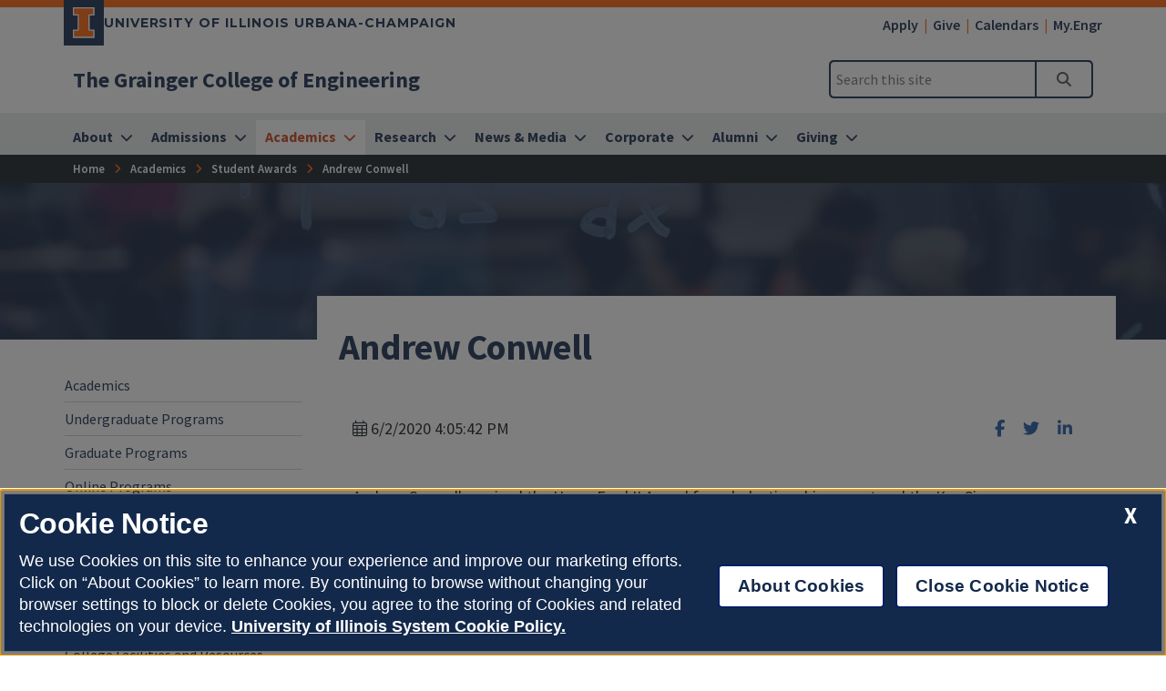

--- FILE ---
content_type: text/html
request_url: https://grainger.illinois.edu/academics/student-awards/33461
body_size: 52737
content:
<!DOCTYPE html>
<html lang="en">
<head>
	<meta charset="utf-8">
	<title>Andrew Conwell | The Grainger College of Engineering | Illinois</title>
	<link rel="shortcut icon" type="image/x-icon" href="https://cdn.brand.illinois.edu/favicon.ico">
	<link rel="canonical" href="https://grainger.illinois.edu/academics/student-awards/33461" />

	<meta name="description" content="Andrew Conwell">
	<meta name="author" content="Grainger Engineering Office of Marketing and Communications">

	<!-- meta tags for mobile devices -->
	<meta name="viewport" content="width=device-width, initial-scale=1, shrink-to-fit=no">
	<meta name="mobile-web-app-capable" content="yes">
	<meta name="apple-mobile-web-app-status-bar-style" content="black">
	<meta http-equiv="X-UA-Compatible" content="IE=edge">

	<meta property="og:type" content="article" />
<meta property="og:title" content="Andrew Conwell" />
<meta property="og:description" content="Andrew Conwell" />
<meta property="og:url" content="https://grainger.illinois.edu/academics/student-awards/33461" />
<meta property="og:image" content="https://grainger.illinois.edu/_sitemanager/viewphoto.aspx?id=46005&s=1200" />


	<!-- fonts -->
	<link rel="stylesheet" type="text/css" href="https://fonts.googleapis.com/css?family=Source+Sans+Pro:300,300i,400,400i,600,600i,700,700i,900,900i%7cSource+Code+Pro:300,300i,400,400i,600,600i,700,700i,900,900i%7cMontserrat:400,500,600,700,800%7cMontserrat+Alternates:400,700%7cFjalla+One%7cBarlow+Condensed">
	<script src="https://kit.fontawesome.com/64a62210ef.js"></script>

	<!-- stylesheets -->
	<link rel="stylesheet" href="https://cdnjs.cloudflare.com/ajax/libs/bootstrap/4.6.2/css/bootstrap.min.css" integrity="sha512-rt/SrQ4UNIaGfDyEXZtNcyWvQeOq0QLygHluFQcSjaGB04IxWhal71tKuzP6K8eYXYB6vJV4pHkXcmFGGQ1/0w==" crossorigin="anonymous" referrerpolicy="no-referrer" />
	<link rel="stylesheet" href="https://cdnjs.cloudflare.com/ajax/libs/animate.css/3.7.2/animate.min.css" integrity="sha512-doJrC/ocU8VGVRx3O9981+2aYUn3fuWVWvqLi1U+tA2MWVzsw+NVKq1PrENF03M+TYBP92PnYUlXFH1ZW0FpLw==" crossorigin="anonymous" referrerpolicy="no-referrer" />
	<!--<link rel="stylesheet" href="https://cdnjs.cloudflare.com/ajax/libs/slick-carousel/1.8.1/slick.min.css" integrity="sha512-yHknP1/AwR+yx26cB1y0cjvQUMvEa2PFzt1c9LlS4pRQ5NOTZFWbhBig+X9G9eYW/8m0/4OXNx8pxJ6z57x0dw==" crossorigin="anonymous" referrerpolicy="no-referrer" />-->
	<link rel="stylesheet" type="text/css" href="https://ws.engr.illinois.edu/js/accessible-slick-1.0.1\slick\slick.min.css" crossorigin="anonymous" referrerpolicy="no-referrer">
	<link rel="stylesheet" href="https://cdnjs.cloudflare.com/ajax/libs/fancybox/3.5.7/jquery.fancybox.min.css" integrity="sha512-H9jrZiiopUdsLpg94A333EfumgUBpO9MdbxStdeITo+KEIMaNfHNvwyjjDJb+ERPaRS6DpyRlKbvPUasNItRyw==" crossorigin="anonymous" referrerpolicy="no-referrer" />
	<link rel="stylesheet" href="https://cdn.datatables.net/v/dt/dt-2.0.8/r-3.0.2/datatables.min.css">
	<link rel="stylesheet" href="https://cdnjs.cloudflare.com/ajax/libs/jarallax/2.1.3/jarallax.min.css" integrity="sha512-djZM2MOGEKiRnvoeu99OJUvkbkosoy1yIhQ+t6cONb90qjtQ8hxuoCxKK5k5eSvlWqb4887+ld9J82nzlwiqYQ==" crossorigin="anonymous" referrerpolicy="no-referrer" />
	<link rel="stylesheet" type="text/css" href="https://ws.engr.illinois.edu/sitemanager/theme_bespin.css?v=2026.01.20.0900">
	<link rel="stylesheet" type="text/css" href="https://ws.engr.illinois.edu/sitemanager/gensite.css?v=2026.01.20.0900">
	<link rel="stylesheet" type="text/css" href="/css/styles.css?v=2026.01.20.0900">

	<!-- Hotjar Tracking Code for https://grainger.illinois.edu/ -->
<script>
    (function(h,o,t,j,a,r){
        h.hj=h.hj||function(){(h.hj.q=h.hj.q||[]).push(arguments)};
        h._hjSettings={hjid:3317397,hjsv:6};
        a=o.getElementsByTagName('head')[0];
        r=o.createElement('script');r.async=1;
        r.src=t+h._hjSettings.hjid+j+h._hjSettings.hjsv;
        a.appendChild(r);
    })(window,document,'https://static.hotjar.com/c/hotjar-','.js?sv=');
</script>

<meta name="facebook-domain-verification" content="ch35orwk80fdz01f2a9ic2cmg1korz" /> 

<!-- Google Tag Manager -->
<script>(function(w,d,s,l,i){w[l]=w[l]||[];w[l].push({'gtm.start':
new Date().getTime(),event:'gtm.js'});var f=d.getElementsByTagName(s)[0],
j=d.createElement(s),dl=l!='dataLayer'?'&l='+l:'';j.async=true;j.src=
'https://www.googletagmanager.com/gtm.js?id='+i+dl;f.parentNode.insertBefore(j,f);
})(window,document,'script','dataLayer','GTM-MTJHB9Z');</script>
<!-- End Google Tag Manager -->

		<!-- Facebook Pixel Code -->
		<script>
			!function (f, b, e, v, n, t, s) {
				if (f.fbq) return; n = f.fbq = function () {
					n.callMethod ?
					n.callMethod.apply(n, arguments) : n.queue.push(arguments)
				};
				if (!f._fbq) f._fbq = n; n.push = n; n.loaded = !0; n.version = '2.0';
				n.queue = []; t = b.createElement(e); t.async = !0;
				t.src = v; s = b.getElementsByTagName(e)[0];
				s.parentNode.insertBefore(t, s)
			}(window, document, 'script',
			'https://connect.facebook.net/en_US/fbevents.js');
			fbq('init', '1089040991296117');
			fbq('track', 'PageView');
		</script>
		<!-- End Facebook Pixel Code -->

<link rel="preconnect" href="https://connect.facebook.net">
<link rel="preconnect" href="https://www.facebook.net">


<!-- Meta Pixel Code -->
<script>
!function(f,b,e,v,n,t,s)
{if(f.fbq)return;n=f.fbq=function(){n.callMethod?
n.callMethod.apply(n,arguments):n.queue.push(arguments)};
if(!f._fbq)f._fbq=n;n.push=n;n.loaded=!0;n.version='2.0';
n.queue=[];t=b.createElement(e);t.async=!0;
t.src=v;s=b.getElementsByTagName(e)[0];
s.parentNode.insertBefore(t,s)}(window, document,'script',
'https://connect.facebook.net/en_US/fbevents.js');
fbq('init', '793619378437857');
fbq('track', 'PageView');
</script>
<noscript><img height="1" width="1" style="display:none"
src="https://www.facebook.com/tr?id=793619378437857&ev=PageView&noscript=1"
/></noscript>
<!-- End Meta Pixel Code -->

<!-- Central States Marketing  -->
<script type="text/javascript"
src="//cdn.rlets.com/capture_configs/3b0/325/ee6/c464ad98f1e2210f6c152d1.js"
async="async"></script>



	<script src="https://cdnjs.cloudflare.com/ajax/libs/jquery/3.7.0/jquery.min.js" integrity="sha512-3gJwYpMe3QewGELv8k/BX9vcqhryRdzRMxVfq6ngyWXwo03GFEzjsUm8Q7RZcHPHksttq7/GFoxjCVUjkjvPdw==" crossorigin="anonymous" referrerpolicy="no-referrer"></script>
</head>

<body class="site prod academics student-awards 33461  isattop theme_bespin" data-sidebar="prod" data-sidebarskip="" data-sidebarinclude="" data-environment="standalone">
	<div id="page">
		<!-- Google Tag Manager (noscript) -->
<noscript><iframe src="https://www.googletagmanager.com/ns.html?id=GTM-MTJHB9Z"
height="0" width="0" style="display:none;visibility:hidden"></iframe></noscript>
<!-- End Google Tag Manager (noscript) -->
		<header>
			<div class="container-fluid campus">
				<div class="row mx-auto align-items-center">
					<div id="campus_wordmark" class="campus-wordmark col p-0">
						<a class="campus-wordmark__link" href="https://illinois.edu/?utm_source=Grainger&utm_medium=web&utm_campaign=Header" aria-label="University of Illinois Urbana-Champaign">
							<div class="block-i-container">
								<svg class="block-i" viewBox="0 0 55 79" xmlns="http://www.w3.org/2000/svg" tabindex="-1" role="img" alt="Block I Logo">
									<title>Block I logo</title>
									<path class="block-i__outline" tabindex="-1" d="M54.2 21.1V0H0v21.1h12v36.1H0v21.1h54.2V57.2h-12V21.1z"></path>
									<path class="block-i__fill" tabindex="-1" d="M42.1 18.1h9V3H3v15h9c1.7 0 3 1.3 3 3v36.1c0 1.7-1.3 3-3 3H3v15h48.1v-15h-9c-1.7 0-3-1.3-3-3v-36c0-1.7 1.4-3 3-3z"></path>
								</svg>
							</div>

							<div class="wordmark-container">
								University of Illinois Urbana-Champaign
							</div>
						</a>
					</div>
					<div id="featurelinks" class="col p-0 text-right" role="navigation" aria-label="Top Bar">
						<ul>
	<li><a href="https://admissions.illinois.edu/Home/myillini-apply">Apply</a></li>
	<li><a href="https://www.givecampus.com/campaigns/49285/donations/new">Give</a></li>
        <li><a href="https://grainger.illinois.edu/calendars">Calendars</a></li>
	<li><a href="https://my.engr.illinois.edu">My.Engr</a></li>
</ul>

					</div>
				</div>
			</div>

			<div class="container-fluid site">
				<div class="row wordmark flex-nowrap align-items-center">
					<div class="col d-flex flex-fill px-0">
						<div class="site_identification">
							<div class="parent_name hide-empty" data-value=""><a href=""></a></div>
							<div class="site_name"><a href="/"><span>The Grainger College of Engineering</span></a></div>
						</div>
					</div>

					<div class="col d-flex align-items-center px-0">
						<div id="header-search-container" class="d-none d-lg-block site-search enabled">
							<form class="form-inline" method="get" action="/search" id="search-form" role="search">
								<div class="input-group">
									<input type="text" class="form-control" name="q" placeholder="Search this site" aria-label="Search this site" aria-describedby="header-search-go-button">
									<div class="input-group-append">
										<button onclick="$('#header-search-container form').submit(); return false;" class="input-group-text" id="header-search-go-button"><i class="fa-solid fa-magnifying-glass"></i><span class="sr-only">Search</span></button>
									</div>
								</div>
							</form>
						</div>

						<div id="mainnav-toggler-container">
							<button class="navbar-toggler" type="button" data-toggle="collapse" data-target="#mainnav" aria-controls="mainnav" aria-expanded="false" aria-label="Toggle navigation">
								<span class="icon"></span> <span class="label">Menu</span>
							</button>
						</div>
					</div>
				</div>
				<nav class="navbar navbar-expand-lg" aria-label="Main Menu">
<div class="collapse navbar-collapse" id="mainnav">
<form class="d-block d-lg-none enabled" method="get" action="/search" id="mobile-search-form">
<div class="p-3">
<div class="input-group">
<input type="text" class="form-control" name="q" placeholder="Search" aria-label="Search this site" aria-describedby="mobile-search-go-button">
<div class="input-group-append">
<a href="/search" onclick="$('#mobile-search-form').submit(); return false;" class="input-group-text" id="mobile-search-go-button"><i class="far fa-search" aria-hidden="true"></i><span class="sr-only">Search</span></a>
</div>
</div>
</div>
</form>
<ul class="navbar-nav w-100">
<li class="dropdown mega nav-item">
<a href="/about" class="nav-link dropdown-toggle" data-toggle="dropdown" aria-haspopup="true" aria-expanded="false"><span>About</span></a>
<div class="dropdown-menu tile-list" id="mainnav-about">
<section class="tile w25 white-box py-5 marketing">
<p class="h2">Need assistance?<br>We're here to help.</p>
<p><a class="orange button get-in-touch-activator" href="/get-in-touch" aria-label="Need assistance? We're here to help. Get In Touch">Get In Touch</a></p>
</section>
<section class="tile menu white-box col">
<h2><a href="/about">About</a></h2>
<div class="row"><div class="menucol col-sm"><ul><li><a href="/about/self-guided-tour" class="">Self-Guided Tour</a></li>
<li><a href="/about/facts-and-rankings" class="">Facts & Rankings</a></li>
<li><a href="/about/urbana-champaign" class="">Urbana-Champaign</a></li>
<li class="dropdown"><a href="/about/chicago" class="">Chicago</a><ul class="chicago" >
<li><a href="/about/chicago/directory" class="">Chicago Team</a></li>
</ul>
</li>
<li><a href="/about/strategic-plan" class="">Strategic Plan</a></li>
<li><a href="/about/accreditation" class="">Accreditation</a></li>
<li class="dropdown"><a href="/about/diversity" class="">Diversity</a><ul class="diversity" >
<li><a href="https://idea.illinois.edu" class="">IDEA Institute</a></li>
<li><a href="/about/diversity/social-justice" class="">Grainger Engineering for Social Justice</a></li>
</ul>
</li>
<li><a href="/about/maps-and-facilities" class="">Maps</a></li>
<li><a href="https://graingerengineering.myprintdesk.net/" class="">Online Merch Store</a></li>
</ul></div><div class="menucol col-sm"><ul><li class="dropdown"><a href="/about/directory" class="">Directory</a><ul class="directory" >
<li class="dropdown"><a href="/about/directory/leadership" class="">Leadership</a><ul class="leadership" >
<li><a href="/about/directory/leadership/board-of-visitors" class="">Board of Visitors</a></li>
</ul>
</li>
<li><a href="/about/directory/faculty" class="">Faculty</a></li>
<li><a href="/about/directory/administration" class="">Administration</a></li>
<li class="dropdown"><a href="/about/directory/ombuds" class="">Grainger Engineering Ombuds Office</a><ul class="ombuds" >
<li><a href="/about/directory/ombuds/overview" class="">Role of the Ombuds Office</a></li>
<li><a href="/about/directory/ombuds/resources" class="">Resources to Ombudsperson Office</a></li>
</ul>
</li>
</ul>
</li>
<li><a href="/about#tile37226" class="">All Departments</a></li>
<li class="dropdown"><a href="/about/jobs" class="">Careers</a><ul class="jobs" >
<li><a href="/about/jobs/faculty-staff-development" class="">Professional Development</a></li>
</ul>
</li>
<li><a href="/about/college-awards" class="">College Awards</a></li>
<li class="dropdown"><a href="/about/policies-bylaws" class="">Policies and Bylaws</a><ul class="policies-bylaws" >
<li><a href="/about/policies-bylaws/professional-expectations" class="">Professional Expectations</a></li>
</ul>
</li>
<li><a href="/about/grainger_CARES" class="">Grainger CARES</a></li>
</ul></div></div></section>
</div>
</li>
<li class="dropdown mega nav-item">
<a href="/admissions" class="nav-link dropdown-toggle" data-toggle="dropdown" aria-haspopup="true" aria-expanded="false"><span>Admissions</span></a>
<div class="dropdown-menu tile-list" id="mainnav-admissions">
<section class="tile menu white-box col">
<h2><a href="/admissions">Admissions</a></h2>
<div class="row"><div class="menucol col-sm"><ul><li class="dropdown"><a href="/admissions/undergraduate" class="">Undergraduate Admissions</a><ul class="undergraduate" >
<li><a href="/admissions/undergraduate/first-year" class="">First-Year Admissions</a></li>
<li><a href="/admissions/undergraduate/admitted" class="">Admitted Students</a></li>
<li class="dropdown"><a href="/admissions/undergraduate/plan-a-visit" class="">Plan a Visit</a><ul class="plan-a-visit" >
<li><a href="/admissions/undergraduate/plan-a-visit/admitted-events" class="">Admitted Events</a></li>
<li><a href="/admissions/undergraduate/plan-a-visit/prospective-events" class="">Prospective Events</a></li>
</ul>
</li>
<li><a href="/admissions/undergraduate/choosing-a-major" class="">Choosing a Major</a></li>
<li><a href="/admissions/undergraduate/transfer" class="">Transfer Admissions</a></li>
<li class="dropdown"><a href="/admissions/undergraduate/pathways" class="">Grainger Engineering Pathways</a><ul class="pathways" >
<li><a href="/admissions/undergraduate/pathways/benefits" class="">Benefits of Pathways</a></li>
<li><a href="/admissions/undergraduate/pathways/plans-of-study-25" class="">Fall 2025 Plans of Study</a></li>
<li><a href="/admissions/undergraduate/pathways/ipp-form" class="">Intent to Pursue Pathways (IPP Form)</a></li>
</ul>
</li>
<li><a href="/academics/undergraduate/aid" class="">Undergraduate Aid</a></li>
<li><a href="/admissions/undergraduate/faq" class="">Admissions FAQ</a></li>
</ul>
</li>
<li><a href="/admissions/costs" class="">Costs & Financial Aid</a></li>
</ul></div><div class="menucol col-sm"><ul><li class="dropdown"><a href="/admissions/graduate" class="">Graduate Admissions</a><ul class="graduate" >
<li><a href="/admissions/graduate/process" class="">Application Process</a></li>
<li><a href="/academics/graduate/phd-funding-guarantee" class="">Five-Year PhD Funding Guarantee</a></li>
<li><a href="/admissions/graduate/merge" class="">Merge Campus Visit Program</a></li>
</ul>
</li>
<li class="dropdown"><a href="/admissions/online-registration" class="">Online Registration</a><ul class="online-registration" >
<li><a href="/admissions/online-registration/online" class="">Online Tuition & Funding</a></li>
</ul>
</li>
</ul></div></div></section>
</div>
</li>
<li class="dropdown mega nav-item">
<a href="/academics" class="nav-link dropdown-toggle" data-toggle="dropdown" aria-haspopup="true" aria-expanded="false"><span>Academics</span></a>
<div class="dropdown-menu tile-list" id="mainnav-academics">
<section class="tile menu white-box col">
<h2><a href="/academics">Academics</a></h2>
<div class="row"><div class="menucol col-sm"><ul><li class="dropdown"><a href="/academics/undergraduate" class="">Undergraduate Programs</a><ul class="undergraduate" >
<li><a href="/academics/undergraduate/majors-and-minors" class="">Majors & Minors</a></li>
<li class="dropdown"><a href="/academics/undergraduate/aid" class="">Undergraduate Aid</a><ul class="aid" >
<li><a href="/academics/undergraduate/aid/scholarships-for-continuing-students" class="">Scholarships for Continuing Students</a></li>
<li><a href="/academics/undergraduate/aid/departmental-and-campus-scholarships" class="">Departmental and Campus Scholarships</a></li>
<li><a href="/academics/undergraduate/aid/scholarship-faqs" class="">Scholarship FAQs</a></li>
<li><a href="/academics/undergraduate/aid/external-resources" class="">External Scholarship Resources</a></li>
</ul>
</li>
<li><a href="/admissions/undergraduate/nsr" class="">New Student Registration (NSR)</a></li>
<li class="dropdown"><a href="/academics/undergraduate/engineering-undeclared" class="">Engineering Undeclared</a><ul class="engineering-undeclared" >
<li><a href="/academics/undergraduate/engineering-undeclared/major-exploration" class="">Major Exploration</a></li>
<li><a href="/academics/undergraduate/engineering-undeclared/major-declaration" class="">Major Declaration</a></li>
<li><a href="/academics/undergraduate/engineering-undeclared/academic-advising" class="">Academic Advising</a></li>
<li><a href="/academics/undergraduate/engineering-undeclared/transferring-to-eu" class="">Transferring to EU</a></li>
<li><a href="/academics/undergraduate/engineering-undeclared/eu-faq" class="">Engineering Undeclared FAQ</a></li>
</ul>
</li>
<li><a href="/academics/undergraduate/changing-majors" class="">Changing Majors</a></li>
<li class="dropdown"><a href="/academics/undergraduate/programs" class="">Programs and Experiential Learning</a><ul class="programs" >
<li><a href="https://iefx.engineering.illinois.edu" class="">Grainger First-Year Experience (GFX)</a></li>
<li><a href="https://cityscholars.engineering.illinois.edu" class="">City Scholars Program</a></li>
<li><a href="https://techmgmt.illinois.edu" class="">Hoeft Technology & Management Program</a></li>
<li><a href="http://isur.engineering.illinois.edu/" class="">Undergraduate Research Opportunities</a></li>
<li><a href="/academics/undergraduate/programs#tile34937" class="">Senior Design Projects</a></li>
<li><a href="/academics/undergraduate/programs#tile34913" class="">Study Abroad</a></li>
<li><a href="https://zjui.illinois.edu" class="">ZJUI</a></li>
<li><a href="/academics/undergraduate/programs/k12-programs" class="">K-12 Programs</a></li>
</ul>
</li>
<li class="dropdown"><a href="/academics/undergraduate/advising" class="">Advising</a><ul class="advising" >
<li><a href="/academics/undergraduate/advising/pre-health" class="">Pre-Health</a></li>
</ul>
</li>
<li><a href="/academics/undergraduate/tutoring" class="">Tutoring</a></li>
<li><a href="https://one.illinois.edu/graingerjscholar/home/" class="">Honors</a></li>
<li><a href="/research/undergraduate/reu-program" class="">Research Experiences for Undergraduates (REU)</a></li>
</ul>
</li>
</ul></div><div class="menucol col-sm"><ul><li class="dropdown"><a href="/academics/graduate" class="">Graduate Programs</a><ul class="graduate" >
<li class="dropdown"><a href="/academics/graduate/funding" class="">Graduate Funding </a><ul class="funding" >
<li><a href="/academics/graduate/funding/surge" class="">Surge Fellowship Program</a></li>
</ul>
</li>
<li><a href="/academics/graduate/professional-development" class="">Professional Development</a></li>
<li><a href="/academics/graduate/student-organizations" class="">Graduate Student Organizations</a></li>
<li><a href="/academics/graduate/cpt" class="">Curricular Practical Training</a></li>
<li><a href="/academics/graduate/hire-an-illini" class="">Hire an Illini</a></li>
<li><a href="/academics/graduate/phd-funding-guarantee" class="">Five-Year PhD Funding Guarantee</a></li>
<li><a href="/academics/graduate/ambassadors" class="">Graduate Student Ambassadors</a></li>
<li><a href="/academics/graduate/share-a-concern" class="">Share a Concern for Graduate Students</a></li>
</ul>
</li>
</ul></div><div class="menucol col-sm"><ul><li class="dropdown"><a href="/academics/online" class="">Online Programs</a><ul class="online" >
<li><a href="/academics/online/courses" class="">Course Explorer</a></li>
<li><a href="/academics/online/degree-programs" class="">Degree Programs</a></li>
<li><a href="/academics/online/certificates" class="">Certificates</a></li>
<li><a href="/academics/online/registration" class="">Registration</a></li>
<li><a href="/academics/online/tuition-funding" class="">Tuition & Funding</a></li>
<li><a href="/academics/online/calendar" class="">Online Calendar</a></li>
<li class="dropdown"><a href="/academics/online/current-students" class="">Current Students</a><ul class="current-students" >
<li><a href="/academics/online/current-students/engineering-online-student-portal" class="">Online Student Portal</a></li>
<li><a href="/academics/online/current-students/troubleshooting-lectures" class="">Troubleshooting Video Lectures</a></li>
<li><a href="/academics/online/current-students/web-self-service" class="">Web Self-Service</a></li>
<li><a href="https://www.bookstore.illinois.edu" class="">Textbooks</a></li>
<li class="dropdown"><a href="/academics/online/current-students/policies" class="">Forms & Policies</a><ul class="policies" >
<li><a href="/academics/online/current-students/policies/change-department" class="">Change of Department</a></li>
</ul>
</li>
<li><a href="/academics/online/current-students/cancel-drop-withdrawal" class="">Cancel, Drop, and Withdrawal</a></li>
<li><a href="/academics/online/current-students/academic-integrity" class="">Academic Integrity</a></li>
<li><a href="/academics/online/current-students/student-resources" class="">Student Resources</a></li>
</ul>
</li>
<li><a href="/academics/online/how-it-works" class="">How It Works</a></li>
<li><a href="/academics/online/renew-pe-license" class="">Renew PE License</a></li>
<li><a href="https://chezveteranscenter.ahs.illinois.edu/" class="">Veterans</a></li>
</ul>
</li>
</ul></div><div class="menucol col-sm"><ul><li class="dropdown"><a href="/academics/professional" class="">Professional Education</a><ul class="professional" >
<li><a href="/academics/professional/professional-degree-programs" class="">Degree Programs</a></li>
<li><a href="/academics/professional/custom-programs" class="">Custom Programs</a></li>
</ul>
</li>
<li><a href="/academics/entrepreneurship" class="">Entrepreneurship</a></li>
<li><a href="https://courses.grainger.illinois.edu" class="">Course Websites</a></li>
<li><a href="/academics/professional-development" class="">Professional Development</a></li>
<li><a href="/academics/college-facilities-resources" class="">College Facilities and Resources</a></li>
<li><a href="/academics/student-organizations" class="">Student Organizations</a></li>
<li><a href="/academics/student-awards" class="">Student Awards</a></li>
<li><a href="https://counselingcenter.illinois.edu" class="">Counseling Services</a></li>
<li><a href="/academics/graduation" class="">Graduation 2025</a></li>
</ul></div></div></section>
</div>
</li>
<li class="dropdown mega nav-item">
<a href="/research" class="nav-link dropdown-toggle" data-toggle="dropdown" aria-haspopup="true" aria-expanded="false"><span>Research</span></a>
<div class="dropdown-menu tile-list" id="mainnav-research">
<section class="tile menu white-box col">
<h2><a href="/research">Research</a></h2>
<div class="row"><div class="menucol col-sm"><ul><li><a href="/about/directory/faculty" class="">Find Faculty</a></li>
<li><a href="/research/institutes-centers" class="">Research Institutes and Centers</a></li>
<li><a href="/research/sri" class="">Strategic Research Initiatives</a></li>
<li><a href="/research/undergraduate" class="">Undergraduate Student Research</a></li>
<li><a href="/news/calendars/seminars" class="">Seminars & Speakers</a></li>
</ul></div><div class="menucol col-sm"><ul><li class="dropdown"><a href="/research/areas" class="">Research Focus Areas</a><ul class="areas" >
<li><a href="/research/areas/manufacturing" class="">Advanced Manufacturing</a></li>
<li><a href="/research/areas/AI" class="">AI & Digital Transformations</a></li>
<li><a href="/research/areas/transportation" class="">Autonomy & Transportation</a></li>
<li><a href="/research/areas/sustainability" class="">Climate & Sustainability</a></li>
<li><a href="/research/areas/digital-ag" class="">Digital Agriculture</a></li>
<li><a href="/research/areas/energy" class="">Energy Transitions</a></li>
<li><a href="/research/areas/engineering-and-medicine" class="">Engineering & Medicine</a></li>
<li><a href="/research/areas/microelectronics-semiconductors" class="">Microelectronics & Semiconductors</a></li>
<li><a href="/research/areas/quantum" class="">Quantum</a></li>
</ul>
</li>
</ul></div><div class="menucol col-sm"><ul><li class="dropdown"><a href="/research/postdoc-opportunities" class="">Postdoctoral Opportunities</a><ul class="postdoc-opportunities" >
<li><a href="/research/postdoc-opportunities/STEP" class="">STEP Program</a></li>
<li><a href="/research/postdoc-opportunities/postdoc-benefits" class="">Should You Pursue a Postdoc?</a></li>
</ul>
</li>
<li><a href="https://adr.grainger.illinois.edu" class="">Office of the Associate Dean for Research</a></li>
</ul></div></div></section>
</div>
</li>
<li class="dropdown mega nav-item">
<a href="/news" class="nav-link dropdown-toggle" data-toggle="dropdown" aria-haspopup="true" aria-expanded="false"><span>News & Media</span></a>
<div class="dropdown-menu tile-list" id="mainnav-news">
<section class="tile menu white-box col">
<h2><a href="/news">News & Media</a></h2>
<div class="row"><div class="menucol col-sm"><ul><li><a href="/news/stories" class="">All News</a></li>
<li><a href="/news/media-mentions" class="">Media Mentions</a></li>
<li><a href="/news/magazine/fall-2025" class="">Limitless Magazine</a></li>
<li><a href="/news/blog" class="">Blog</a></li>
<li><a href="/news/webinars" class="">Webinars</a></li>
</ul></div></div></section>
</div>
</li>
<li class="dropdown mega nav-item">
<a href="/corporate" class="nav-link dropdown-toggle" data-toggle="dropdown" aria-haspopup="true" aria-expanded="false"><span>Corporate</span></a>
<div class="dropdown-menu tile-list" id="mainnav-corporate">
<section class="tile w33 white-box py-5 marketing">
<p class="h2">Become a Corporate Partner <br>with Illinois Grainger Engineering.</p>
<p><a class="orange button" href="mailto:kstuder@illinois.edu" aria-label="Become a Corporate Partner with Illinois Grainger Engineering: Connect with Kent Studer">Connect with Kent Studer</a></p>
<p class="fs080x fw600">Kent Studer<br><a href="mailto:kstuder@illinois.edu" aria-label="Email Kent at kstuder@illinois.edu">kstuder@illinois.edu</a><br><a aria-label="Call Kent at (217) 300-4671" href="tel:+12173004671">(217) 300-4671</a></p>
</section>
<section class="tile menu white-box col">
<h2><a href="/corporate">Corporate</a></h2>
<div class="row"><div class="menucol col-sm"><ul><li><a href="/corporate/why-engage" class="">Why Engage With Us?</a></li>
<li><a href="/corporate/industry-partnerships" class="">Industry Partnerships </a></li>
<li><a href="/corporate/multidisciplinary" class="">Multidisciplinary Research</a></li>
<li><a href="/corporate/how-engage" class="">How to engage with research</a></li>
<li><a href="/corporate/contacts" class="">Contacts</a></li>
</ul></div><div class="menucol col-sm"><ul><li class="dropdown"><a href="/corporate/student-recruitment" class="">Student Recruitment </a><ul class="student-recruitment" >
<li><a href="/corporate/student-recruitment/building-communities" class="">Building Communities</a></li>
<li><a href="/corporate/student-recruitment/curriculum" class="">Curriculum</a></li>
<li><a href="/corporate/student-recruitment/diversity" class="">Diversity</a></li>
<li><a href="/corporate/student-recruitment/graduate-fellowships" class="">Graduate Fellowships</a></li>
<li><a href="/corporate/student-recruitment/scholarships" class="">Scholarships</a></li>
<li><a href="/corporate/student-recruitment/outreach" class="">Outreach</a></li>
<li><a href="/corporate/student-recruitment/events" class="">Events</a></li>
</ul>
</li>
</ul></div></div></section>
</div>
</li>
<li class="dropdown mega nav-item">
<a href="/alumni" class="nav-link dropdown-toggle" data-toggle="dropdown" aria-haspopup="true" aria-expanded="false"><span>Alumni</span></a>
<div class="dropdown-menu tile-list" id="mainnav-alumni">
<section class="tile menu white-box col">
<h2><a href="/alumni">Alumni</a></h2>
<div class="row"><div class="menucol col-sm"><ul><li><a href="/alumni/get-involved" class="">Get Involved</a></li>
<li><a href="/alumni/update" class="">Stay Connected</a></li>
<li><a href="/alumni/events" class="">Upcoming Events</a></li>
<li><a href="/giving" class="">Giving</a></li>
<li><a href="/alumni/hall-of-fame" class="">Hall of Fame</a></li>
<li><a href="/alumni/distinguished" class="">Alumni Award for Distinguished Service</a></li>
<li><a href="/alumni/contact-us" class="">Contact Us</a></li>
</ul></div></div></section>
</div>
</li>
<li class="dropdown mega nav-item">
<a href="/giving" class="nav-link dropdown-toggle" data-toggle="dropdown" aria-haspopup="true" aria-expanded="false"><span>Giving</span></a>
<div class="dropdown-menu tile-list" id="mainnav-giving">
<section class="tile w25 white-box py-5 marketing">
<p class="h2">Help ensure that Illinois continues to set a global standard for engineering research and education.</p>
<p><a class="orange button" href="https://www.givecampus.com/campaigns/49285/donations/new" aria-label="Help ensure that Illinois continues to set a global standard for engineering research and education. Make a gift." aria-invalid="true">Make a Gift</a></p>
</section>
<section class="tile menu white-box col">
<h2><a href="/giving">Giving</a></h2>
<div class="row"><div class="menucol col-sm"><ul><li class="dropdown"><a href="/giving/evs" class="">Engineering Visionary Scholarship Initiative</a><ul class="evs" >
<li><a href="/giving/evs/report" class="">EVS Impact Report</a></li>
<li><a href="/giving/evs/stories" class="">EVS Impact Stories</a></li>
<li><a href="/giving/evs/give" class="">Give to EVS</a></li>
</ul>
</li>
<li><a href="/giving/update" class="">Stay Connected</a></li>
<li><a href="/giving/ways" class="">Ways to Give</a></li>
<li><a href="https://www.givecampus.com/campaigns/49285/donations/new" class="">Make a Gift</a></li>
<li><a href="/giving/contact-us" class="">Contact Us</a></li>
</ul></div></div></section>
</div>
</li>
</ul>
</div>
</nav>

			</div>
			<div id="breadcrumbs_container">
				<nav id="breadcrumbs" aria-label="Breadcrumbs"><ul><li class="ancestor-bc-item"><a href="/">Home</a></li><li class="ancestor-bc-item"><a href="/academics">Academics</a></li><li class="parent-bc-item"><a href="/academics/student-awards">Student Awards</a></li><li class="last-bc-item">Andrew Conwell</li></ul></nav>
			</div>
		</header>

		<div id="content">
			<main>
				<div id="hero" class="container-fluid" style="background-image: url(/_sitemanager/viewphoto.aspx?id=45&s=0);" >
					<div class="row">
						<div class="col maxwidth1140">
							<h1>Andrew Conwell</h1>
						</div>
					</div>
				</div>

				

				<div id="content_inner" class="container-fluid">
					<div class="tile-list">
						<section class="tile w110 white-box">
	<div class="lower article maxwidth1140  py-4" id="article_33461">
		<div class="container-fluid">
			<div class="row">
				<div class="col-md-7 mb-4">
					<p>
						<span class="date pr-5"><i class="fal fa-calendar-alt"></i> 6/2/2020 4:05:42 PM</span>
					</p>
				</div>
				<div class="col-md-5 text-right">
					<ul class="social-sharers list-unstyled">
						<li class="d-inline px-2"><a href="https://www.facebook.com/sharer/sharer.php?u=https://grainger.illinois.edu/academics/student-awards/33461" aria-label="Share on Facebook"><i class="fab fa-facebook-f"></i></a></li>
						<li class="d-inline px-2"><a href="https://www.twitter.com/share?url=https://grainger.illinois.edu/academics/student-awards/33461" aria-label="Share on Twitter"><i class="fab fa-twitter"></i></a></li>
						<li class="d-inline px-2"><a href="https://www.linkedin.com/shareArticle?mini=true&url=https://grainger.illinois.edu/academics/student-awards/33461" aria-label="Share on LinkedIn"><i class="fab fa-linkedin-in"></i></a></li>
					</ul>
				</div>
			</div>

			<div class="row">
				<div class="col"><p>Andrew Conwell received the Henry Ford II Award for scholastic achievement and the Kay Simmons-Kappes Award for community involvement.</p>
<p>The senior in civil engineering is set to graduate in May and is being recognized for his academic excellence and contributions to the Grainger Engineering community.</p>
<p>&ldquo;Receiving these awards together makes me proud because it shows that I've been successful in not only my studies, but also in giving back to the students and faculty around me,&rdquo; Andrew said. &ldquo;Being recognized through these awards is an amazing way to round off my time here at Illinois.&rdquo;</p>
<p>Andrew has kept busy in his time in school. He is a leader in the campus chapter of the American Society of Civil Engineering, having served as the Industry Chair and Vice President. He is heavily involved in the Department of Civil and Environmental Engineering. There he has served on the Undergraduate Advisory Board, is CEE student advisor, and a course grader for CEE 300. He is also a Student Evaluator for the Academy for Excellence in Engineering Education.</p>
<p>Andrew is a part of Class XXV of the Hoeft Technology &amp; Management Program, where he is on the Alumni Relations Committee. This experience has sparked an interest in areas in the industry such as construction litigation or engineering consulting.</p>
<p>Outside of the university, Andrew volunteers as a Sunday School teacher at Trinity Lutheran Church. He has held internships at the engineering firms Burns &amp; McDonnell and Kiewit.</p>
<p>These awards will help Andrew with his next academic adventure: graduate school. He will return to Grainger Engineering for his masters degree in structural engineering.</p>
<p>&ldquo;Scholarship awards like this mean a lot to me since they enable me to support myself through graduate school next year. I also believe that these awards reflect on my ability to make an impact in my community, which will hopefully distinguish me to employers in the future.&rdquo;</p>
<p>Inspired by his father&rsquo;s architecture career, Andrew hopes to pursue a career in structural design and analysis on historic buildings in Chicago.</p></div>
			</div>

		</div>
	</div>
</section>


					</div>
				</div>
			</main>
		</div>

		<footer>
			<div class="site-footer hide-empty" data-value=""></div>

			<div class="site-footer show-empty" data-value="">
				<div class="container-fluid maxwidth1140">
					<div class="row justify-content-between">
						<div class="col-12 col-md-4 mb-5 mb-md-0">
							<h2 class="site-title"><a href="/">The Grainger College of Engineering</a></h2>
							<div class="il-footer-social">
								<ul>
									<li class="hide-empty" data-value="32"><a href="https://twitter.com/uofigrainger"><i class="fa-brands fa-x-twitter"></i><span class="sr-only">Twitter</span></a></li>
									<li class="hide-empty" data-value="38"><a href="https://www.instagram.com/uofigrainger"><i class="fab fa-instagram"></i><span class="sr-only">Instagram</span></a></li>
									<li class="hide-empty" data-value="37"><a href="https://www.facebook.com/uofigrainger"><i class="fab fa-facebook-f"></i><span class="sr-only">Facebook</span></a></li>
									<li class="hide-empty" data-value="44"><a href="https://www.linkedin.com/school/uofigrainger"><i class="fab fa-linkedin-in"></i><span class="sr-only">LinkedIn</span></a></li>
									<li class="hide-empty" data-value="56"><a href="https://www.youtube.com/channel/UCRjvSnTB2tOqfO5AXvOHGGw"><i class="fab fa-youtube"></i><span class="sr-only">YouTube</span></a></li>
									<li class="hide-empty" data-value="57"><a href="https://web-cdn.bsky.app/profile/uofigrainger.bsky.social"><i class="fa-brands fa-bluesky"></i><span class="sr-only">Bluesky</span></a></li>
									<li class="hide-empty" data-value=""><a href=""><i class=""></i><span class="sr-only"></span></a></li>
								</ul>
							</div>

							<div class="il-footer-contact">
								<p>306 Engineering Hall MC 266</p>
								<p>1308 West Green Street</p>
								<p>Urbana<span class="hide-empty" data-value="2">,</span> IL 61801</p>
								<p class="hide-empty" data-value="12">Phone: <a href="tel:+217-333-2280">217-333-2280</a></p>
								<p class="hide-empty" data-value="">Fax: <a href="tel:+"></a></p>
								<p class="hide-empty" data-value="24">Email: <a href="mailto:engineering@illinois.edu">engineering@illinois.edu</a></p>
							</div>

							<div class="il-footer-parent">
								<p class="hide-empty" data-value=""><a href=""></a></p>
								<p class="hide-empty" data-value=""><a href=""></a></p>
								<p class="hide-empty" data-value=""><a href=""></a></p>
							</div>
						</div>

						<div class="col-12 col-md">
							<div class="text-md-right mb-5">
								<a href="/get-in-touch" class="button orange get-in-touch-activator  hide-empty" data-value="13">Get In Touch </a>
								<a href="https://www.givecampus.com/campaigns/49285/donations/new" class="button orange  hide-empty" data-value="11">Make a Gift</a>
							</div>

							<div class="site-footer-content">
								<div class="row">
									<div class="il-footer-column col-12 col-md-4 mb-5 mb-md-0 hide-empty" data-value="498">
										<h2>Explore</h2>
<ul>
<li><a href="/calendars">Calendars</a></li>
<li><a href="/about/directory">Find People</a></li>
<li><a href="/about/jobs">Careers</a></li>
<li><a href="/about/maps-and-facilities">Maps &amp; Facilities</a></li>
<li><a href="/about/strategic-plan">Strategic Plan</a></li>
<li><a href="/admissions/visit-campus">Plan a Visit</a></li>
</ul>
<p><br><a href="/about/chicago"><strong>Chicago Office</strong></a><br>200 South Wacker Drive, 7th Floor<br>Chicago, IL 60606</p>
									</div>

									<div class="il-footer-column col-12 col-md-8 mb-5 mb-md-0 hide-empty" data-value="1955">
										<h2>Connect</h2>
<ul>
<li class="clearfix">
<div class="float-left mr-2">Undergrad Programs &amp; Student Inquiries</div>
<div class="float-right"><a href="tel:+12173332280">217-333-2280</a></div>
</li>
<li class="clearfix">
<div class="float-left mr-2">Graduate &amp; Professional Programs</div>
<div class="float-right"><a href="mailto:engr-gpo@illinois.edu">Contact Us</a></div>
</li>
<li class="clearfix">
<div class="float-left mr-2">Online Programs &amp; Initiatives</div>
<div class="float-right"><a href="tel:+12173336634">217-333-6634</a></div>
</li>
<li class="clearfix">
<div class="float-left mr-2">Corporate &amp; Research Partners</div>
<div class="float-right"><a href="tel:+12173006745">217-300-6745</a></div>
</li>
<li class="clearfix">
<div class="float-left mr-2">Office of Advancement</div>
<div class="float-right"><a href="tel:+12172442364">217-244-2364</a></div>
</li>
<li class="clearfix">
<div class="float-left mr-2">Office of the Dean</div>
<div class="float-right"><a href="tel:+12173332151">217-333-2151</a></div>
</li>
<li class="clearfix">
<div class="float-left mr-2"><a href="https://engrit.illinois.edu">Engineering IT</a></div>
<div class="float-right"><a href="tel:+12173331313">217-333-1313</a></div>
</li>
<li class="clearfix">
<div class="float-left mr-2"><a href="https://safety.grainger.illinois.edu/">Office of Safety</a></div>
<div class="float-right"><a href="tel:+12173003754">217-300-3754</a></div>
</li>
<li class="clearfix">
<div class="float-left mr-2"><a href="https://marcom.grainger.illinois.edu/">Marketing and Communications</a></div>
<div class="float-right"><a href="mailto:grainger-marcom@illinois.edu">Contact Us</a></div>
</li>
<li class="clearfix">
<div class="float-left mr-2"><a href="https://hr.grainger.illinois.edu/">Human Resources</a></div>
<div class="float-right"><a href="mailto:engr-hrss-support@illinois.edu">Contact Us</a></div>
</li>
</ul>
									</div>

									<div class="il-footer-column col-12 col-md mb-5 mb-md-0 hide-empty" data-value="">
										
									</div>
								</div>
							</div>
						</div>
					</div>
				</div>
			</div>


			<div class="campus-footer container-fluid" id="campus-footer">
				<div class="row align-items-center">
					<div class="col maxwidth1140">

						<div class="campus-wordmark">
							<p>
								<a href="https://illinois.edu/?utm_source=Grainger&utm_medium=web&utm_campaign=Header" aria-label="University of Illinois">
									<svg version="1.1" id="Layer_1" xmlns="http://www.w3.org/2000/svg" xmlns:xlink="http://www.w3.org/1999/xlink" x="0px" y="0px" viewBox="0 0 1365.9 234.4" style="enable-background:new 0 0 1365.9 234.4;" xml:space="preserve" tabindex="-1" role="img" alt="Illinois Wordmark" aria-label="Illinois Wordmark">
									<style type="text/css">
										.st0 {
											fill: #FFFFFF;
										}

										.st1 {
											fill: #FF5F05;
										}
									</style>
									<g tabindex="-1">
										<g tabindex="-1">
											<g tabindex="-1">
												<rect tabindex="-1" x="288.3" y="31.7" class="st0" width="37.6" height="170.9"></rect>
												<polygon tabindex="-1" class="st0" points="408.2,31.7 370.6,31.7 370.6,202.6 493.4,202.6 493.4,168.5 408.2,168.5"></polygon>
												<polygon tabindex="-1" class="st0" points="558.5,31.7 520.9,31.7 520.9,202.6 643.8,202.6 643.8,168.5 558.5,168.5"></polygon>
												<rect tabindex="-1" x="672.2" y="31.7" class="st0" width="37.6" height="170.9"></rect>
												<polygon tabindex="-1" class="st0" points="869.2,137 789.1,31.7 754.4,31.7 754.4,202.6 791.6,202.6 791.6,94 874.4,202.6 906.3,202.6 906.3,31.7 869.2,31.7"></polygon>
												<path tabindex="-1" class="st0" d="M1033,28.8c-52.7,0-91.1,39.8-91.1,88.4v0.5c0,48.6,37.9,87.9,90.6,87.9c52.7,0,91.1-39.8,91.1-88.4v-0.5 C1123.6,68.1,1085.8,28.8,1033,28.8z M1084.3,117.7c0,29.3-21,53.2-51.3,53.2c-30.3,0-51.8-24.4-51.8-53.7v-0.5 c0-29.3,21-53.2,51.3-53.2c30.3,0,51.8,24.4,51.8,53.7L1084.3,117.7L1084.3,117.7z"></path>
												<rect tabindex="-1" x="1160" y="31.7" class="st0" width="37.6" height="170.9"></rect>
												<path tabindex="-1" class="st0" d="M1311,100.3c-29.5-7.6-36.9-11.2-36.9-22.5v-0.5c0-8.3,7.6-14.9,22-14.9c14.4,0,29.3,6.3,44.4,16.8L1360,51 c-17.3-13.9-38.6-21.7-63.5-21.7c-34.9,0-59.8,20.5-59.8,51.5v0.5c0,33.9,22.2,43.5,56.7,52.3c28.6,7.3,34.4,12.2,34.4,21.7v0.5 c0,10-9.3,16.1-24.7,16.1c-19.5,0-35.7-8.1-51-20.8l-22.2,26.6c20.5,18.3,46.6,27.4,72.5,27.4c36.9,0,62.8-19,62.8-53v-0.5	C1365.2,121.8,1345.6,109.4,1311,100.3L1311,100.3z"></path>
												</g>
												<path tabindex="-1" class="st0" d="M126.3,171.2v-108h36v-63H0.3v63h36v108h-36v63h162v-63L126.3,171.2L126.3,171.2z M153.3,225.2H9.3v-45h27 c5,0,9-4,9-9v-108c0-5-4-9-9-9h-27v-45h144v45h-27c-5,0-9,4-9,9v108c0,5,4,9,9,9h27L153.3,225.2L153.3,225.2z"></path>
											</g>
											<path tabindex="-1" class="st1" d="M126.3,54.1h27v-45H9.3v45h27c5,0,9,4,9,9v108c0,5-4,9-9,9h-27v45h144v-45h-27c-5,0-9-4-9-9v-108 C117.3,58.2,121.3,54.1,126.3,54.1"></path>
										</g>
									</svg>
								</a>
							</p>
						</div>

						<div id="campus-footer-links" class="row links"></div>

						<script>
							fetch("https://cdn.brand.illinois.edu/data/footer.json?v=2025.12.10")
							.then(function (response) {
								return response.json();
							})
							.then(function (data) {
								appendFooter(data);
							})
							.catch(function (err) {
								console.log('error: ' + err);
							});

							function appendFooter(data) {
								const $row = $("#campus-footer-links");

								for (var i = 0; i < data.illinois.sections.length; i++) {
									let $col = $("<div class='col-md'></div>");
									$col.append("<h3>" + data.illinois.sections[i].label + "</h3><ul></ul>");
									for (var j = 0; j < data.illinois.sections[i].links.length; j++) {
										$col.find("ul").append("<li><a href='" + data.illinois.sections[i].links[j].href + "'>" + data.illinois.sections[i].links[j].label + "</a></li>");
									}
									$row.append($col);
								}
							}
						</script>
					</div><!-- end .section-inner -->
				</div><!-- end .campus-footer -->
			</div>

			<div class="legal-footer container-fluid" id="legal">
				<div class="row align-items-center">
					<div class="col maxwidth1140">
						<ul>
							<li><button id="ot-sdk-btn" class="ot-sdk-show-settings text-decoration-none white-text">About Cookies</button></li>
							<li><a href="https://www.vpaa.uillinois.edu/resources/web_privacy">Privacy Policy</a></li>
							<li><a href="https://illinois.edu/copyright/">Copyright &copy; 2026</a></li>
							<li><a href="https://illinois.edu/about/accessibility/">Accessibility</a></li>
							<li><a href="mailto:grainger-marcom@illinois.edu">Webmaster</a></li>
							<li><a href="https://my.engr.illinois.edu/sitemanager/editpage.asp?id=33461">Login</a></li>
						</ul>
					</div>
				</div>
			</div>

			<div id="gototop" class="hidden">
				<a href="#" aria-label="Back to top"><i class="fa-regular fa-arrow-up" aria-label="Back to top"></i></a>
			</div>
		</footer>
	</div>

	<script src="https://cdnjs.cloudflare.com/ajax/libs/bootstrap/4.6.2/js/bootstrap.bundle.min.js" integrity="sha512-igl8WEUuas9k5dtnhKqyyld6TzzRjvMqLC79jkgT3z02FvJyHAuUtyemm/P/jYSne1xwFI06ezQxEwweaiV7VA==" crossorigin="anonymous" referrerpolicy="no-referrer"></script>
	<!--<script src="https://cdnjs.cloudflare.com/ajax/libs/slick-carousel/1.8.1/slick.min.js" integrity="sha512-XtmMtDEcNz2j7ekrtHvOVR4iwwaD6o/FUJe6+Zq+HgcCsk3kj4uSQQR8weQ2QVj1o0Pk6PwYLohm206ZzNfubg==" crossorigin="anonymous" referrerpolicy="no-referrer"></script>-->
	<script src="https://ws.engr.illinois.edu/js/accessible-slick-1.0.1/slick/slick.min.js" crossorigin="anonymous" referrerpolicy="no-referrer"></script>
	<script src="https://cdnjs.cloudflare.com/ajax/libs/jquery.isotope/3.0.6/isotope.pkgd.min.js" integrity="sha512-Zq2BOxyhvnRFXu0+WE6ojpZLOU2jdnqbrM1hmVdGzyeCa1DgM3X5Q4A/Is9xA1IkbUeDd7755dNNI/PzSf2Pew==" crossorigin="anonymous" referrerpolicy="no-referrer"></script>
	<script src="https://cdnjs.cloudflare.com/ajax/libs/waypoints/4.0.1/jquery.waypoints.min.js" integrity="sha512-CEiA+78TpP9KAIPzqBvxUv8hy41jyI3f2uHi7DGp/Y/Ka973qgSdybNegWFciqh6GrN2UePx2KkflnQUbUhNIA==" crossorigin="anonymous" referrerpolicy="no-referrer"></script>
	<script src="https://cdnjs.cloudflare.com/ajax/libs/jarallax/2.1.3/jarallax.min.js" integrity="sha512-QY6upQG0P0rfLHkTMEkugpvdDsg/jpF2cJySYPC4I7pIfQGwi8RwU4izgu9aoDAYGEVL5V8ioozqtXwhc8piMg==" crossorigin="anonymous" referrerpolicy="no-referrer"></script>
	<script src="https://cdnjs.cloudflare.com/ajax/libs/jarallax/2.1.3/jarallax-video.min.js" integrity="sha512-Q9lmGL0/JoW8aU682jJ92AoolvNWh/BnzftsnuaQqVyY4Zk8MiLAv0Ts6eFlJfHK5yFq6Orhr5BV4w+DJTHMCw==" crossorigin="anonymous" referrerpolicy="no-referrer"></script>
	<script src="https://cdn.datatables.net/v/dt/dt-2.0.8/r-3.0.2/datatables.min.js"></script>
	<script src="https://cdnjs.cloudflare.com/ajax/libs/fancybox/3.5.7/jquery.fancybox.min.js" integrity="sha512-uURl+ZXMBrF4AwGaWmEetzrd+J5/8NRkWAvJx5sbPSSuOb0bZLqf+tOzniObO00BjHa/dD7gub9oCGMLPQHtQA==" crossorigin="anonymous" referrerpolicy="no-referrer"></script>
	<script src="https://cdnjs.cloudflare.com/ajax/libs/jquery-circle-progress/1.2.2/circle-progress.min.js" integrity="sha512-6kvhZ/39gRVLmoM/6JxbbJVTYzL/gnbDVsHACLx/31IREU4l3sI7yeO0d4gw8xU5Mpmm/17LMaDHOCf+TvuC2Q==" crossorigin="anonymous" referrerpolicy="no-referrer"></script>
	<script src="https://cdnjs.cloudflare.com/ajax/libs/twbs-pagination/1.4.2/jquery.twbsPagination.min.js" integrity="sha512-frFP3ZxLshB4CErXkPVEXnd5ingvYYtYhE5qllGdZmcOlRKNEPbufyupfdSTNmoF5ICaQNO6SenXzOZvoGkiIA==" crossorigin="anonymous" referrerpolicy="no-referrer"></script>
	<script src="https://ws.engr.illinois.edu/sitemanager/genscripts.js?v=2026.01.20.0900"></script>
	<script src="/js/scripts.js?v=2026.01.20.0900"></script>
	<script src='https://cdn.disability.illinois.edu/skipto.min.js' id='skipto-js'></script>

	<script async="async" src="https://enroll.illinois.edu/ping"></script>

	<!-- Global site tag (gtag.js) - Google Analytics -->
<script async src="https://www.googletagmanager.com/gtag/js?id=G-784SPG303M"></script>
<script>
window.dataLayer = window.dataLayer || [];
function gtag(){dataLayer.push(arguments);}
gtag('js', new Date());
gtag('config', 'G-784SPG303M');
</script>

	<!-- Facebook Pixel Code -->
<noscript><img height="1" width="1" style="display:none" src="https://www.facebook.com/tr?id=1089040991296117&ev=PageView&noscript=1" alt="facebook pixel" /></noscript>
<!-- End Facebook Pixel Code -->


<!-- Clarity Tracking Code for my site -->
<script type="text/javascript">
    (function(c,l,a,r,i,t,y){
        c[a]=c[a]||function(){(c[a].q=c[a].q||[]).push(arguments)};
        t=l.createElement(r);t.async=1;t.src="https://www.clarity.ms/tag/"+i;
        y=l.getElementsByTagName(r)[0];y.parentNode.insertBefore(t,y);
    })(window, document, "clarity", "script", "r5nxia9jll");
</script>


<!-- Hotjar Tracking Code for my site -->
<script>
     (function(h,o,t,j,a,r){
         h.hj=h.hj||function(){(h.hj.q=h.hj.q||[]).push(arguments)};
         h._hjSettings={hjid:3317397,hjsv:6};
         a=o.getElementsByTagName('head')[0];
         r=o.createElement('script');r.async=1;
         r.src=t+h._hjSettings.hjid+j+h._hjSettings.hjsv;
         a.appendChild(r);
     })(window,document,'https://static.hotjar.com/c/hotjar-','.js?sv='); 
</script>


<!-- LinkedIn tag -->
<script type="text/javascript">
_linkedin_partner_id = "3433873";
window._linkedin_data_partner_ids = window._linkedin_data_partner_ids || [];
window._linkedin_data_partner_ids.push(_linkedin_partner_id);
</script><script type="text/javascript">
(function(l) {
if (!l){window.lintrk = function(a,b){window.lintrk.q.push([a,b])};
window.lintrk.q=[]}
var s = document.getElementsByTagName("script")[0];
var b = document.createElement("script");
b.type = "text/javascript";b.async = true;
b.src = "https://snap.licdn.com/li.lms-analytics/insight.min.js";
s.parentNode.insertBefore(b, s);})(window.lintrk);
</script>
<noscript>
<img height="1" width="1" style="display:none;" alt="" src="https://px.ads.linkedin.com/collect/?pid=3433873&fmt=gif" />
</noscript>

<script type="text/javascript" src="//cdn.rlets.com/capture_configs/3b0/325/ee6/c464ad98f1e2210f6c152d1.js" async="async"></script>
<script async="async" src="https://choose.illinois.edu/ping"></script>

	<script type="text/javascript"> 
$(document).ready(function () {
	if ($("body").hasClass("prod")) {
		var $s = $("<script>");
		$s.attr("src", "https://onetrust.techservices.illinois.edu/scripttemplates/otSDKStub.js");
		$s.attr("type", "text/javascript");
		$s.attr("data-domain-script", "26be7d61-2017-4ea7-8a8b-8f1704889763");
		$("body").append($s);

		function OptanonWrapper() { } 
	}
});
</script>


</body>
</html>


